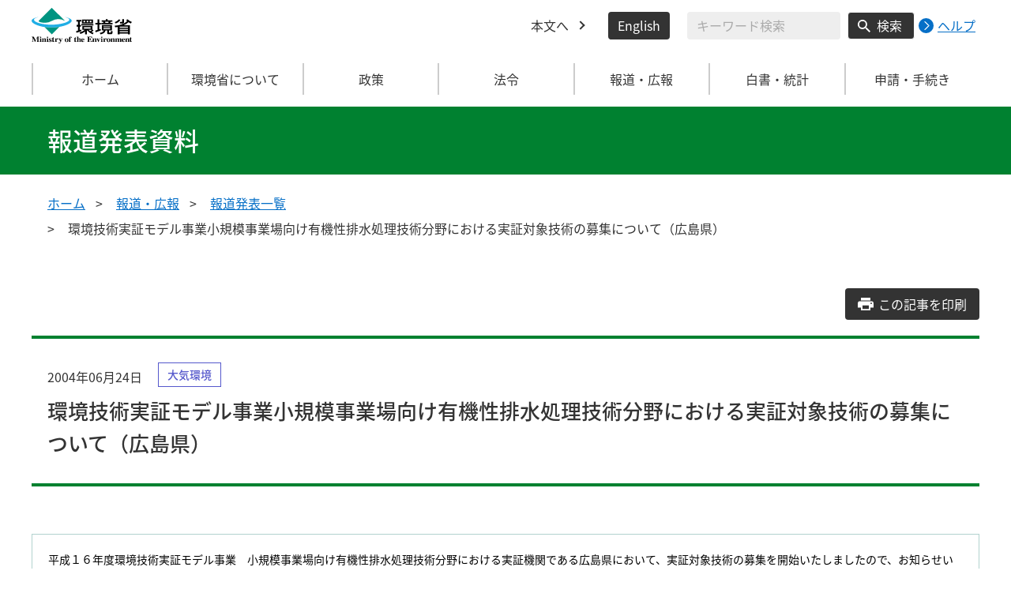

--- FILE ---
content_type: image/svg+xml
request_url: https://www.env.go.jp/content/000169622.svg
body_size: 1586
content:
<?xml version="1.0" encoding="UTF-8" standalone="no"?>
<svg  version="1.1"  id="moe_logo"
 xmlns="http://www.w3.org/2000/svg" xmlns:svg="http://www.w3.org/2000/svg"
 x="0px" y="0px" viewBox="0 0 7.4877081 6.8639531" width="7.4877081mm" height="6.8639531mm" style="enable-background:new 0 0 595.28 841.89;"
 xml:space="preserve">
<title>The logo of the Ministry of the Environment, Japan</title>
<!-- Copyright Ministry of the Environment -->
<style type="text/css" id="style2">
 .st0{fill:#20AEE5;}
 .st1{fill:#009481;}
</style>

  <g
     id="layer1"
     transform="translate(-93.018051,-94.08588)">
    <g
       id="g182"
       transform="matrix(0.26458333,0,0,0.26458333,-34.677802,-58.966977)">
      <g
         id="g166">
        <path
           class="st0"
           d="m 505.64,584.82 c 2.25,0.52 3.64,1.24 3.64,2.04 0,1.6 -5.84,3.51 -12.74,3.51 -6.9,0 -12.26,-1.91 -12.26,-3.51 0,-0.8 1.39,-1.52 3.64,-2.04 -3.22,0.59 -5.29,1.53 -5.29,2.74 0,2.12 6.12,4.81 13.93,4.81 7.81,0 14.37,-2.68 14.37,-4.81 0,-1.2 -2.07,-2.15 -5.29,-2.74 z"
           id="path158" />
        <g
           id="g162">
          <path
             class="st1"
             d="m 496.57,592.38 c -1.74,0 -3.38,-0.14 -4.9,-0.37 l 5.1,5.1 c 0.07,0.07 0.18,0.07 0.25,0 l 5.21,-5.21 c -1.74,0.3 -3.66,0.48 -5.66,0.48 z"
             id="path160" />
        </g>
        <path
           class="st1"
           d="m 496.89,587.69 c 0,0 2.08,-1.33 4.65,-1.33 2.57,0 4.65,1.33 4.65,1.33 v 0 l -9.18,-9.17 c -0.07,-0.07 -0.18,-0.07 -0.25,0 l -9.17,9.17 v 0 0 c 0,0.73 2.08,1.33 4.65,1.33 2.57,0 4.65,-1.33 4.65,-1.33 z"
           id="path164" />
      </g>
      <g
         id="g180">
        <g
           id="g174">
          <path
             d="m 502.66,599.36 -0.52,-0.28 c -0.6,0.68 -1.12,0.88 -1.53,1.01 l 0.39,0.47 c 0.37,-0.13 1.05,-0.42 1.66,-1.2 z"
             id="path168" />
          <path
             d="m 502.52,600.57 h 0.85 c 0.55,0 0.55,-0.3 0.55,-0.54 v -1.02 h -0.65 v 0.87 c 0,0.13 -0.08,0.15 -0.17,0.15 h -0.66 z"
             id="path170" />
          <path
             d="m 505.5,600.1 c 0.26,0.17 0.53,0.34 0.81,0.47 l 0.36,-0.54 c -0.55,-0.17 -1.21,-0.61 -1.52,-0.97 l -0.52,0.34 c 0.11,0.11 0.24,0.23 0.38,0.34 -1.15,1.04 -2.77,1.51 -4.41,1.6 l 0.17,0.57 c 0.31,-0.03 0.58,-0.07 0.92,-0.13 v 2.6 h 0.65 v -0.23 h 2.98 v 0.23 h 0.65 v -3.2 h -2.14 v -0.01 c 0.65,-0.26 1.2,-0.68 1.67,-1.07 z m -0.17,3.55 h -2.98 v -0.38 h 2.98 z m 0,-0.82 h -2.98 v -0.36 h 2.98 z m 0,-1.18 v 0.37 h -2.98 v -0.37 z"
             id="path172" />
        </g>
        <path
           d="m 491.29,599.58 v 0.54 h -0.56 v -0.54 z m -2.22,-0.41 v 1.37 h 3.91 v -1.37 z m 1.14,0.41 v 0.54 h -0.57 v -0.54 z m 2.2,0 v 0.54 h -0.61 v -0.54 z m -0.25,2.33 v 0.45 h -2.35 v -0.45 z m 0.61,-0.42 h -3.55 v 1.28 h 0.95 c -0.64,0.55 -1.52,0.83 -1.93,0.95 l 0.31,0.54 c 0.59,-0.2 1.15,-0.49 1.64,-0.85 v 0.96 h 0.64 v -1.46 h 0.01 c 0.34,0.48 1.01,1.05 2.05,1.49 l 0.28,-0.5 c -0.39,-0.17 -0.55,-0.25 -0.67,-0.32 0.13,-0.1 0.44,-0.35 0.68,-0.6 l -0.43,-0.29 v -1.2 z m -0.12,1.28 c -0.21,0.21 -0.6,0.48 -0.64,0.51 -0.32,-0.21 -0.49,-0.38 -0.6,-0.51 z m -5.51,1.08 c 0.63,-0.14 1.3,-0.41 1.77,-0.64 l -0.04,-0.51 c -0.15,0.05 -0.29,0.1 -0.57,0.19 v -1.24 h 0.42 v -0.57 h -0.42 v -1.23 h 0.57 v -0.57 h -1.73 v 0.57 h 0.54 v 1.23 h -0.46 v 0.57 h 0.46 v 1.43 c -0.39,0.1 -0.48,0.12 -0.62,0.14 z m 1.74,-3.08 v 0.48 h 4.25 v -0.48 z"
           id="path176" />
        <path
           d="m 498.48,599.9 c 0,0.04 -0.03,0.29 -0.11,0.46 h -1.07 c -0.02,-0.13 -0.03,-0.17 -0.08,-0.46 z m -2.45,0 h 0.52 c 0.04,0.1 0.1,0.38 0.1,0.46 h -0.76 v 0.48 h 4.02 v -0.48 h -0.85 c 0.06,-0.17 0.11,-0.41 0.13,-0.46 h 0.6 v -0.48 h -1.61 v -0.43 h -0.64 v 0.43 h -1.49 v 0.48 z m -2.15,3.76 c 0.3,-0.09 1.21,-0.35 1.89,-0.67 l -0.07,-0.52 c -0.24,0.09 -0.36,0.14 -0.52,0.19 v -1.73 h 0.55 v -0.56 h -0.55 v -1.28 h -0.62 v 1.28 h -0.71 v 0.56 h 0.71 v 1.93 c -0.32,0.1 -0.57,0.16 -0.76,0.2 z m 2.22,-2.52 v 1.85 h 0.65 c -0.12,0.51 -0.58,0.75 -1.4,0.88 l 0.31,0.54 c 1.21,-0.36 1.51,-0.68 1.77,-1.42 H 498 v 0.92 c 0,0.2 0,0.44 0.48,0.44 h 0.8 c 0.5,0 0.58,-0.28 0.62,-1.04 l -0.59,-0.13 c -0.01,0.13 -0.03,0.47 -0.06,0.56 -0.03,0.06 -0.07,0.06 -0.2,0.06 h -0.28 c -0.15,0 -0.15,-0.03 -0.15,-0.21 V 603 h 1.03 v -1.85 h -3.55 z m 2.95,0.44 v 0.29 h -2.35 v -0.29 z m 0,0.65 v 0.33 h -2.35 v -0.33 z"
           id="path178" />
      </g>
    </g>
  </g>
</svg>
